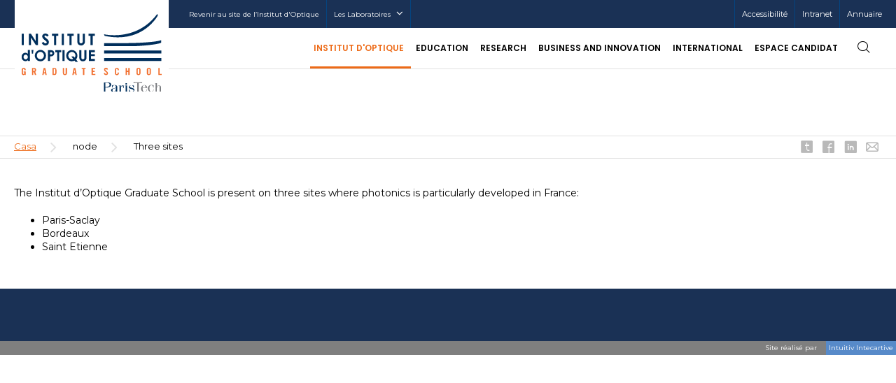

--- FILE ---
content_type: text/html; charset=UTF-8
request_url: https://www.institutoptique.fr/es/node/119
body_size: 8294
content:
<!DOCTYPE html>
<html lang="es" dir="ltr" prefix="content: http://purl.org/rss/1.0/modules/content/  dc: http://purl.org/dc/terms/  foaf: http://xmlns.com/foaf/0.1/  og: http://ogp.me/ns#  rdfs: http://www.w3.org/2000/01/rdf-schema#  schema: http://schema.org/  sioc: http://rdfs.org/sioc/ns#  sioct: http://rdfs.org/sioc/types#  skos: http://www.w3.org/2004/02/skos/core#  xsd: http://www.w3.org/2001/XMLSchema# ">
<head>
  <meta charset="utf-8" />
<script async src="https://www.googletagmanager.com/gtag/js?id=UA-61840618-1"></script>
<script>window.dataLayer = window.dataLayer || [];function gtag(){dataLayer.push(arguments)};gtag("js", new Date());gtag("set", "developer_id.dMDhkMT", true);gtag("config", "UA-61840618-1", {"groups":"default","linker":{"domains":["www.institutoptique.fr, www.lp2n.institutoptique.fr, www.lcf.institutoptique.fr, laboratoirehubertcurien.prod.institutoptique.fr"]},"anonymize_ip":true,"page_placeholder":"PLACEHOLDER_page_path","allow_ad_personalization_signals":false});</script>
<link rel="canonical" href="https://www.institutoptique.fr/en/institut-doptique/three-sites" />
<meta name="Generator" content="Drupal 11 (https://www.drupal.org)" />
<meta name="MobileOptimized" content="width" />
<meta name="HandheldFriendly" content="true" />
<meta name="viewport" content="width=device-width, initial-scale=1.0" />
<link rel="icon" href="/themes/custom/boots/favicon.ico" type="image/vnd.microsoft.icon" />
<link rel="alternate" hreflang="en" href="https://www.institutoptique.fr/en/institut-doptique/three-sites" />
<link rel="alternate" hreflang="fr" href="https://www.institutoptique.fr/letablissement/campus-national" />
<script>window.a2a_config=window.a2a_config||{};a2a_config.callbacks=[];a2a_config.overlays=[];a2a_config.templates={};</script>

    <title>Three sites | Institut d&#039;optique</title>
    <link href="https://fonts.googleapis.com/css?family=Montserrat:300,400,400i,700,700i|Raleway:400,700|Poppins:500,600" rel="stylesheet">
    <link rel="stylesheet" media="all" href="//cdn.jsdelivr.net/npm/@fortawesome/fontawesome-free@6.x/css/all.min.css" />
<link rel="stylesheet" media="all" href="/sites/default/files/css/css_IrWk_cdLQQwA8Rj3Xjxq1ipVVgP2xcmvORX35WTBV7s.css?delta=1&amp;language=es&amp;theme=boots&amp;include=eJx1jkEKwzAMBD9koicJ2VYaUcsKkYLx79uU0kvobZndhaFaw6hPoG9Y1sN6pGwWDpmcUzk9TDEbjOky5iM501E2pF2QzrBiujcOhj88uRWhhspVCJv0p8MdLbGx_rYu1xfWtwsNdrua6cH6cXoBz6lIQg" />
<link rel="stylesheet" media="all" href="/sites/default/files/css/css_zDYrR3cMn4rDEkQ0KBDiChD-8riqRog5Rb1IFMDFWpw.css?delta=2&amp;language=es&amp;theme=boots&amp;include=eJx1jkEKwzAMBD9koicJ2VYaUcsKkYLx79uU0kvobZndhaFaw6hPoG9Y1sN6pGwWDpmcUzk9TDEbjOky5iM501E2pF2QzrBiujcOhj88uRWhhspVCJv0p8MdLbGx_rYu1xfWtwsNdrua6cH6cXoBz6lIQg" />
<link rel="stylesheet" media="all" href="https://cdnjs.cloudflare.com/ajax/libs/OwlCarousel2/2.2.1/assets/owl.carousel.min.css" />
<link rel="stylesheet" media="all" href="https://cdnjs.cloudflare.com/ajax/libs/OwlCarousel2/2.2.1/assets/owl.theme.default.css" />
<link rel="stylesheet" media="all" href="/sites/default/files/css/css_77wzt6118hWREtWpRXOW5eHK4K4btW7DGVl1dfNxLg4.css?delta=5&amp;language=es&amp;theme=boots&amp;include=eJx1jkEKwzAMBD9koicJ2VYaUcsKkYLx79uU0kvobZndhaFaw6hPoG9Y1sN6pGwWDpmcUzk9TDEbjOky5iM501E2pF2QzrBiujcOhj88uRWhhspVCJv0p8MdLbGx_rYu1xfWtwsNdrua6cH6cXoBz6lIQg" />
<link rel="stylesheet" media="all" href="https://cdn.rawgit.com/jpswalsh/academicons/master/css/academicons.min.css" />
<link rel="stylesheet" media="all" href="/themes/custom/boots/assets/css/boots.style.min.css?t97rcw" />
<link rel="stylesheet" media="all" href="/sites/default/files/css/css_f94iY10DgrU07SZd-xQKhKIaeosSAFNxFXedPirGLOM.css?delta=8&amp;language=es&amp;theme=boots&amp;include=eJx1jkEKwzAMBD9koicJ2VYaUcsKkYLx79uU0kvobZndhaFaw6hPoG9Y1sN6pGwWDpmcUzk9TDEbjOky5iM501E2pF2QzrBiujcOhj88uRWhhspVCJv0p8MdLbGx_rYu1xfWtwsNdrua6cH6cXoBz6lIQg" />

      <script src="/core/assets/vendor/jquery/jquery.min.js?v=4.0.0-rc.1"></script>
<script src="/modules/contrib/jquery_deprecated_functions/js/jquery.deprecated.functions.js?v=1.x"></script>

        </head>
<body class="main node-119 node-type--article path--node page--article">
<a href="#main-content" class="visually-hidden focusable access">
  Pasar al contenido principal
</a>
<a href="#mainMenu" class="visually-hidden focusable access">
  Aller au menu
</a>
<a href="#searchForm" class="visually-hidden focusable access">
  Aller à la recherche
</a>

  <div class="dialog-off-canvas-main-canvas" data-off-canvas-main-canvas>
    
<div class="header-wrapper">
  <div class="topbar-menu hidden-xs">
    <nav class="container">
                        <ul class="menu pull-left list-unstyled labo-menu">
            <li><a href="https://www.institutoptique.fr">Revenir au site de l’Institut d&#039;Optique</a></li>
                          <li class="expanded dropdown">
    <a href="#" class="dropdown-toggle" data-toggle="dropdown">
      Les Laboratoires<i class="fa fa-angle-down"></i>
    </a>
    <ul class="dropdown-menu">
                                      <li role="menuitem">
            <a href="http://www.lcf.institutoptique.fr">Laboratoire Charles Fabry</a>
          </li>
                                <li role="menuitem">
            <a href="https://laboratoirehubertcurien.univ-st-etienne.fr/en/index.html">Laboratoire Hubert Curien</a>
          </li>
                                <li role="menuitem">
            <a href="http://www.lp2n.institutoptique.fr">Laboratoire Photonique, Numérique, et Nanosciences</a>
          </li>
                  </ul>
  </li>
</ul>
              
      <ul class="menu pull-right list-unstyled list-inline" role="menu">
                

    
                  <li class="lvl-0">
        <a href="/es" target="_self" data-drupal-link-system-path="&lt;front&gt;">Accessibilité</a>
      </li>
        


        <li class="expanded dropdown" role="menuitem" aria-haspopup="true" aria-expanded="false">
          <a href="https://intranet.institutoptique.fr">Intranet</a>
        </li>
        <li class="expanded dropdown lang" role="menuitem" aria-haspopup="true" aria-expanded="false">
          <a href="/annuaire">Annuaire</a>
            


  <ul  class="language-switcher-language-url  dropdown-menu nav" data-component-id="radix:nav">
                  <li hreflang="en" data-drupal-link-system-path="node/119" class="nav-item"><span><a href="https://www.institutoptique.fr/en/institut-doptique/three-sites" class="language-link menuitem" hreflang="en" data-drupal-link-system-path="node/119">en</a></span></li>
              <li hreflang="fr" data-drupal-link-system-path="node/119" class="nav-item"><span><a href="https://www.institutoptique.fr/letablissement/campus-national" class="language-link menuitem" hreflang="fr" data-drupal-link-system-path="node/119">fr</a></span></li>
            </ul>

        </li>
      </ul>
    </nav>
  </div>
  <div class="navbar" id="mainHeader">
    <div class="container">
      <!-- Brand and toggle get grouped for better mobile display -->
      <div class="navbar-header homepage">
                  <a class="navbar-brand logo-lp2n" href="https://www.institutoptique.fr/es">
                                  <img src="/themes/custom/boots/assets/images/iogs-main-logo.svg" alt="Logo">
                  </a>

        <div class="expanded dropdown lang visible-xs" role="menuitem" aria-haspopup="true" aria-expanded="false">
          


  <ul  class="language-switcher-language-url  dropdown-menu nav" data-component-id="radix:nav">
                  <li hreflang="en" data-drupal-link-system-path="node/119" class="nav-item"><span><a href="https://www.institutoptique.fr/en/institut-doptique/three-sites" class="language-link menuitem" hreflang="en" data-drupal-link-system-path="node/119">en</a></span></li>
              <li hreflang="fr" data-drupal-link-system-path="node/119" class="nav-item"><span><a href="https://www.institutoptique.fr/letablissement/campus-national" class="language-link menuitem" hreflang="fr" data-drupal-link-system-path="node/119">fr</a></span></li>
            </ul>

        </div>

                <div class="nav-search-wrapper visible-xs mobile-visible">
          <button class="btn nav-search-trigger" id="searchForm">
            <i class="icon-search-icn"></i>
          </button>
          <div class="form-wrapper">
              

<form  class="nav-search-form form form--views-exposed-form-search-default" data-drupal-selector="views-exposed-form-search-default" action="/es/search" method="get" id="views-exposed-form-search-default" accept-charset="UTF-8" data-component-id="radix:form">
  
        <input data-drupal-selector="edit-search-api-fulltext" data-search-api-autocomplete-search="search" class="search-input form-autocomplete form-text form-type-search-api-autocomplete form-control search-box__input" data-autocomplete-path="/es/search_api_autocomplete/search?display=default&amp;&amp;filter=search_api_fulltext" placeholder="Recherche" type="text" id="edit-search-api-fulltext" name="search_api_fulltext" value="" size="30" maxlength="128" />




    
</form>

          </div>
        </div>

        <button type="button" class="navbar-toggle collapsed" id="navToggle" data-toggle="collapse" data-target="#mainMenu" aria-expanded="false">
          <span class="sr-only">Toggle navigation</span>
          <span class="icon-bar"></span>
          <span class="icon-bar"></span>
          <span class="icon-bar"></span>
        </button>

      </div>

      <nav class="main-menu collapse navbar-collapse" id="mainMenu">
        

    
            <ul class="nav navbar-nav list-unstyled menu-items lvl1">
                    <li class="active expanded dropdown lvl-0 has-dropdown">
                  <a href="https://www.institutoptique.fr/es/node/89" class="dropdown-toggle" data-toggle="dropdown" data-hover="dropdown" role="button" aria-haspopup="true" aria-expanded="false">
            Institut d&#039;Optique
          </a>
                              
            <ul class="dropdown-menu sub-menu">
                    <li class="expanded dropdown lvl-1 has-dropdown">
                  <a href="https://www.institutoptique.fr/es/node/90" target="_self" data-drupal-link-system-path="node/90">Mission, Institution</a>
                              
            <ul class="dropdown-menu sub-menu inner-menu">
                    <li class="lvl-2">
                  <a href="https://www.institutoptique.fr/es/node/92" data-drupal-link-system-path="node/92">Governance</a>
                      </li>
                <li class="lvl-2">
                  <a href="https://www.institutoptique.fr/es/node/94" data-drupal-link-system-path="node/94">Organizational Charts</a>
                      </li>
                <li class="lvl-2">
                  <a href="https://www.institutoptique.fr/es/node/96" data-drupal-link-system-path="node/96">Facts and Figures</a>
                      </li>
        </ul>
    
              </li>
                <li class="lvl-1">
                  <a href="https://www.institutoptique.fr/es/node/1504" title="Soutenir l’Institut d’Optique" data-drupal-link-system-path="node/1504">Soutenir l’Institut d’Optique</a>
                      </li>
                <li class="lvl-1">
                  <a href="https://www.institutoptique.fr/es/node/104" target="_self" data-drupal-link-system-path="node/104">History</a>
                      </li>
                <li class="lvl-1">
                  <a href="https://www.institutoptique.fr/es/node/106" target="_self" data-drupal-link-system-path="node/106">Light Science and Technology</a>
                      </li>
                <li class="active expanded dropdown lvl-1 has-dropdown">
                  <a href="https://www.institutoptique.fr/es/node/119" target="_self" data-drupal-link-system-path="node/119" class="is-active" aria-current="page">Campuses</a>
                              
            <ul class="dropdown-menu sub-menu inner-menu">
                    <li class="lvl-2">
                  <a href="https://www.institutoptique.fr/es/node/127" data-drupal-link-system-path="node/127">Bordeaux</a>
                      </li>
                <li class="lvl-2">
                  <a href="https://www.institutoptique.fr/es/node/124" data-drupal-link-system-path="node/124">Paris-Saclay</a>
                      </li>
                <li class="lvl-2">
                  <a href="https://www.institutoptique.fr/es/node/181" data-drupal-link-system-path="node/181">Saint-Etienne</a>
                      </li>
        </ul>
    
              </li>
                <li class="expanded dropdown lvl-1 has-dropdown">
                  <a href="https://www.institutoptique.fr/es/node/100" data-drupal-link-system-path="node/100">Library</a>
                              
            <ul class="dropdown-menu sub-menu inner-menu">
                    <li class="lvl-2">
                  <a href="https://www.institutoptique.fr/es/node/585" data-drupal-link-system-path="node/585">Theses legal deposit</a>
                      </li>
                <li class="lvl-2">
                  <a href="https://www.institutoptique.fr/es/node/584" data-drupal-link-system-path="node/584">Laboratories publications</a>
                      </li>
        </ul>
    
              </li>
                <li class="lvl-1">
                  <a href="/es/ofertas-de-empleo" target="_self" data-drupal-link-system-path="offres-emploi">Job Offers</a>
                      </li>
                <li class="lvl-1">
                  <a href="https://www.institutoptique.fr/brochures">Brochures</a>
                      </li>
                <li class="lvl-1">
                  <a href="https://www.institutoptique.fr/es/node/1385" data-drupal-link-system-path="node/1385">Access</a>
                      </li>
        </ul>
    
              </li>
                <li class="expanded dropdown lvl-0 has-dropdown">
                  <a href="https://www.institutoptique.fr/es/node/134" class="dropdown-toggle" data-toggle="dropdown" data-hover="dropdown" role="button" aria-haspopup="true" aria-expanded="false">
            Education
          </a>
                              
            <ul class="dropdown-menu sub-menu">
                    <li class="expanded dropdown lvl-1 has-dropdown">
                  <a href="https://www.institutoptique.fr/es/node/143" target="_self" rel="7 raisons d&#039;intégrer SupOptique" data-drupal-link-system-path="node/143">Engineering program</a>
                              
            <ul class="dropdown-menu sub-menu inner-menu">
                    <li class="expanded dropdown lvl-2 has-dropdown">
                  <a href="https://www.institutoptique.fr/es/node/1369" data-drupal-link-system-path="node/1369">Join SupOptique</a>
                              
            <ul class="dropdown-menu sub-menu inner-menu">
                    <li class="lvl-3">
                  <a href="https://www.institutoptique.fr/es/node/1368" data-drupal-link-system-path="node/1368">Recruitment After A Classe Préparatoire</a>
                      </li>
                <li class="lvl-3">
                  <a href="https://www.institutoptique.fr/es/node/1354" data-drupal-link-system-path="node/1354">Recruitment After University</a>
                      </li>
                <li class="lvl-3">
                  <a href="https://www.institutoptique.fr/es/node/1370" data-drupal-link-system-path="node/1370">Enrollment</a>
                      </li>
        </ul>
    
              </li>
                <li class="expanded dropdown lvl-2 has-dropdown">
                  <a href="https://www.institutoptique.fr/es/node/147" data-drupal-link-system-path="node/147">Program</a>
                              
            <ul class="dropdown-menu sub-menu inner-menu">
                    <li class="lvl-3">
                  <a href="https://www.institutoptique.fr/es/node/151" data-drupal-link-system-path="node/151">Labwork</a>
                      </li>
                <li class="lvl-3">
                  <a href="https://www.institutoptique.fr/es/node/156" data-drupal-link-system-path="node/156">Languages and cultures</a>
                      </li>
                <li class="lvl-3">
                  <a href="https://www.institutoptique.fr/es/node/1100" data-drupal-link-system-path="node/1100">International</a>
                      </li>
                <li class="lvl-3">
                  <a href="https://www.institutoptique.fr/es/node/1371" data-drupal-link-system-path="node/1371">Internships</a>
                      </li>
        </ul>
    
              </li>
                <li class="lvl-2">
                  <a href="https://www.institutoptique.fr/es/node/149" data-drupal-link-system-path="node/149">3 Tracks</a>
                      </li>
                <li class="lvl-2">
                  <a href="https://www.institutoptique.fr/es/node/169" data-drupal-link-system-path="node/169">Double degrees</a>
                      </li>
                <li class="lvl-2">
                  <a href="https://www.institutoptique.fr/es/node/1099" data-drupal-link-system-path="node/1099">Graduate Job Prospects</a>
                      </li>
                <li class="expanded dropdown lvl-2 has-dropdown">
                  <a href="https://www.institutoptique.fr/es/node/1372" data-drupal-link-system-path="node/1372">Life On Campus</a>
                              
            <ul class="dropdown-menu sub-menu inner-menu">
                    <li class="lvl-3">
                  <a href="https://www.institutoptique.fr/es/node/696" target="_self" data-drupal-link-system-path="node/696">Campus Specific Information</a>
                      </li>
                <li class="lvl-3">
                  <a href="https://www.institutoptique.fr/es/node/1104" data-drupal-link-system-path="node/1104">Gender Equality At IOGS</a>
                      </li>
                <li class="lvl-3">
                  <a href="https://www.institutoptique.fr/es/node/1177" data-drupal-link-system-path="node/1177">Diversity-Disability</a>
                      </li>
                <li class="lvl-3">
                  <a href="https://www.institutoptique.fr/es/node/1158" data-drupal-link-system-path="node/1158">Student Aid</a>
                      </li>
                <li class="lvl-3">
                  <a href="https://www.institutoptique.fr/es/node/1187" data-drupal-link-system-path="node/1187">Student-Teacher Collaborative Initiatives</a>
                      </li>
        </ul>
    
              </li>
                <li class="expanded dropdown lvl-2 has-dropdown">
                  <a href="https://www.institutoptique.fr/es/node/165" data-drupal-link-system-path="node/165">Student Life</a>
                              
            <ul class="dropdown-menu sub-menu inner-menu">
                    <li class="lvl-3">
                  <a href="https://www.institutoptique.fr/es/node/1208" data-drupal-link-system-path="node/1208">Le Paraxial - Student Newspaper</a>
                      </li>
        </ul>
    
              </li>
                <li class="lvl-2">
                  <a href="https://www.institutoptique.fr/es/node/1516" data-drupal-link-system-path="node/1516">A Quality Approach</a>
                      </li>
                <li class="lvl-2">
                  <a href="https://www.institutoptique.fr/validation-des-acquis-de-lexperience-vae">Validation des Acquis de l&#039;Expérience (VAE)</a>
                      </li>
                <li class="lvl-2">
                  <a href="https://www.institutoptique.fr/es/node/1373" data-drupal-link-system-path="node/1373">FAQ</a>
                      </li>
        </ul>
    
              </li>
                <li class="lvl-1">
                  <a href="https://www.institutoptique.fr/es/node/191" data-drupal-link-system-path="node/191">Masters</a>
                      </li>
                <li class="expanded dropdown lvl-1 has-dropdown">
                  <a href="https://www.institutoptique.fr/es/node/141" data-drupal-link-system-path="node/141">Doctorate</a>
                              
            <ul class="dropdown-menu sub-menu inner-menu">
                    <li class="lvl-2">
                  <a href="https://www.institutoptique.fr/es/node/193" data-drupal-link-system-path="node/193">Doctoral Schools</a>
                      </li>
                <li class="lvl-2">
                  <a href="https://www.institutoptique.fr/es/node/1389" data-drupal-link-system-path="node/1389">Enrolment And Re-enrolment To PhD Programs At The Laboratoire Charles Fabry</a>
                      </li>
        </ul>
    
              </li>
                <li class="lvl-1">
                  <a href="https://fc.institutoptique.fr/" target="_blank">Continuing education</a>
                      </li>
                <li class="lvl-1">
                  <a href="https://www.institutoptique.fr/es/node/171" data-drupal-link-system-path="node/171">Career Prospects</a>
                      </li>
        </ul>
    
              </li>
                <li class="expanded dropdown lvl-0 has-dropdown">
                  <a href="https://www.institutoptique.fr/es/node/197" class="dropdown-toggle" data-toggle="dropdown" data-hover="dropdown" role="button" aria-haspopup="true" aria-expanded="false">
            Research
          </a>
                              
            <ul class="dropdown-menu sub-menu">
                    <li class="lvl-1">
                  <a href="https://www.lcf.institutoptique.fr/" target="_blank" title="Laboratoire Charles Fabry">Laboratoire Charles Fabry (LCF)</a>
                      </li>
                <li class="lvl-1">
                  <a href="https://www.lp2n.institutoptique.fr/" target="_blank" title="Laboratoire Photonique, Numérique et Nanosciences (LP2N)">Laboratoire Photonique, Numérique et Nanosciences (LP2N)</a>
                      </li>
                <li class="lvl-1">
                  <a href="https://laboratoirehubertcurien.univ-st-etienne.fr/en/index.html" target="_blank" title="Laboratoire Hubert Curien">Laboratoire Hubert Curien</a>
                      </li>
                <li class="lvl-1">
                  <a href="https://hal-iogs.archives-ouvertes.fr/" target="_blank" title="Publications de la recherche à l&#039;Institut d&#039;Optique">Publications de la recherche à l&#039;Institut d&#039;Optique</a>
                      </li>
                <li class="lvl-1">
                  <a href="https://www.institutoptique.fr/es/node/672" data-drupal-link-system-path="node/672">Defense of theses at the IOGS</a>
                      </li>
        </ul>
    
              </li>
                <li class="expanded dropdown lvl-0 has-dropdown">
                  <a href="https://www.institutoptique.fr/es/node/198" class="dropdown-toggle" data-toggle="dropdown" data-hover="dropdown" role="button" aria-haspopup="true" aria-expanded="false">
            Business and Innovation
          </a>
                              
            <ul class="dropdown-menu sub-menu">
                    <li class="lvl-1">
                  <a href="https://www.institutoptique.fr/es/node/987" data-drupal-link-system-path="node/987">Les campus d&#039;innovation 503</a>
                      </li>
                <li class="expanded dropdown lvl-1 has-dropdown">
                  <a href="https://www.institutoptique.fr/es/node/1346" data-drupal-link-system-path="node/1346">Apprenticeship At SupOptique</a>
                              
            <ul class="dropdown-menu sub-menu inner-menu">
                    <li class="expanded dropdown lvl-2 has-dropdown">
                  <a href="https://www.institutoptique.fr/es/node/1374" data-drupal-link-system-path="node/1374">Accompanying An Apprentice</a>
                              
            <ul class="dropdown-menu sub-menu inner-menu">
                    <li class="lvl-3">
                  <a href="https://www.institutoptique.fr/es/node/1466" data-drupal-link-system-path="node/1466">Recruitment Forum</a>
                      </li>
        </ul>
    
              </li>
                <li class="expanded dropdown lvl-2 has-dropdown">
                  <a href="https://www.institutoptique.fr/es/node/1375" data-drupal-link-system-path="node/1375">Why and how to become an apprentice at SupOptique</a>
                              
            <ul class="dropdown-menu sub-menu inner-menu">
                    <li class="lvl-3">
                  <a href="https://www.institutoptique.fr/es/node/1376" data-drupal-link-system-path="node/1376">Hear from our SupOptique Apprentices</a>
                      </li>
                <li class="lvl-3">
                  <a href="https://www.institutoptique.fr/es/node/1521" data-drupal-link-system-path="node/1521">How To Become An Apprentice</a>
                      </li>
        </ul>
    
              </li>
                <li class="lvl-2">
                  <a href="https://www.institutoptique.fr/es/node/1377" data-drupal-link-system-path="node/1377">What is the reality of an apprenticeship at SupOptique</a>
                      </li>
                <li class="lvl-2">
                  <a href="https://www.institutoptique.fr/es/node/1378" data-drupal-link-system-path="node/1378">FAQ Apprenticeships</a>
                      </li>
                <li class="lvl-2">
                  <a href="https://www.institutoptique.fr/es/node/1387" data-drupal-link-system-path="node/1387">Financial Aid For Apprentices</a>
                      </li>
                <li class="lvl-2">
                  <a href="https://www.institutoptique.fr/es/node/1529" data-drupal-link-system-path="node/1529">Mobilité internationale des apprenti·es</a>
                      </li>
                <li class="lvl-2">
                  <a href="https://www.institutoptique.fr/es/node/1367" title="test" data-drupal-link-system-path="node/1367">Indicators And Quality Of The Apprenticeship Track</a>
                      </li>
                <li class="lvl-2">
                  <a href="https://www.institutoptique.fr/es/node/1386" data-drupal-link-system-path="node/1386">Disability Support</a>
                      </li>
                <li class="lvl-2">
                  <a href="https://www.institutoptique.fr/es/node/1544" data-drupal-link-system-path="node/1544">Livret d&#039;apprentissage numérique</a>
                      </li>
        </ul>
    
              </li>
                <li class="expanded dropdown lvl-1 has-dropdown">
                  <a href="https://www.institutoptique.fr/es/node/1683" data-drupal-link-system-path="node/1683">Partenariat École</a>
                              
            <ul class="dropdown-menu sub-menu inner-menu">
                    <li class="lvl-2">
                  <a href="https://www.institutoptique.fr/es/node/1686" data-drupal-link-system-path="node/1686">Devenir membre du Partenariat École</a>
                      </li>
                <li class="lvl-2">
                  <a href="https://www.institutoptique.fr/es/node/1684" data-drupal-link-system-path="node/1684">Les membres du Partenariat École</a>
                      </li>
                <li class="lvl-2">
                  <a href="https://www.institutoptique.fr/es/node/1687" data-drupal-link-system-path="node/1687">Offres de stage, d’alternance et d’emploi</a>
                      </li>
        </ul>
    
              </li>
                <li class="lvl-1">
                  <a href="https://fc.institutoptique.fr/" target="_blank" title="Formation continue">Continuing education</a>
                      </li>
                <li class="lvl-1">
                  <a href="https://www.institutoptique.fr/es/node/1380" data-drupal-link-system-path="node/1380">Apprenticeship Tax</a>
                      </li>
                <li class="lvl-1">
                  <a href="https://www.institutoptique.fr/es/node/1414" data-drupal-link-system-path="node/1414">Submit An Internship Vacancy</a>
                      </li>
        </ul>
    
              </li>
                <li class="expanded dropdown lvl-0 has-dropdown">
                  <a href="https://www.institutoptique.fr/es/node/199" class="dropdown-toggle" data-toggle="dropdown" data-hover="dropdown" role="button" aria-haspopup="true" aria-expanded="false">
            International
          </a>
                              
            <ul class="dropdown-menu sub-menu">
                    <li class="lvl-1">
                  <a href="https://www.institutoptique.fr/es/node/1382" data-drupal-link-system-path="node/1382">International students</a>
                      </li>
                <li class="lvl-1">
                  <a href="https://www.institutoptique.fr/es/node/1383" data-drupal-link-system-path="node/1383">Admission and application</a>
                      </li>
                <li class="expanded dropdown lvl-1 has-dropdown">
                  <a href="https://www.institutoptique.fr/es/node/1381" data-drupal-link-system-path="node/1381">International agreements and partnerships</a>
                              
            <ul class="dropdown-menu sub-menu inner-menu">
                    <li class="lvl-2">
                  <a href="https://www.institutoptique.fr/es/node/427" data-drupal-link-system-path="node/427">Institut d&#039;Optique and Erasmus+ 2021-2027</a>
                      </li>
        </ul>
    
              </li>
                <li class="lvl-1">
                  <a href="https://www.institutoptique.fr/es/node/1384" data-drupal-link-system-path="node/1384">European and international research projects</a>
                      </li>
        </ul>
    
              </li>
                <li class="expanded dropdown lvl-0 has-dropdown">
                  <a href="https://www.institutoptique.fr/es/node/1220" class="dropdown-toggle" data-toggle="dropdown" data-hover="dropdown" role="button" aria-haspopup="true" aria-expanded="false">
            Espace candidat
          </a>
                              
            <ul class="dropdown-menu sub-menu">
                    <li class="lvl-1">
                  <a href="https://www.institutoptique.fr/es/node/1627" data-drupal-link-system-path="node/1627">Oraux : infos pratiques</a>
                      </li>
        </ul>
    
              </li>
        </ul>
    


                <div class="nav-search-wrapper hidden-xs">
          <button class="btn nav-search-trigger" id="searchForm">
            <i class="icon-search-icn"></i>
          </button>
          <div class="form-wrapper">
              

<form  class="nav-search-form form form--views-exposed-form-search-default" data-drupal-selector="views-exposed-form-search-default" action="/es/search" method="get" id="views-exposed-form-search-default" accept-charset="UTF-8" data-component-id="radix:form">
  
        <input data-drupal-selector="edit-search-api-fulltext" data-search-api-autocomplete-search="search" class="search-input form-autocomplete form-text form-type-search-api-autocomplete form-control search-box__input" data-autocomplete-path="/es/search_api_autocomplete/search?display=default&amp;&amp;filter=search_api_fulltext" placeholder="Recherche" type="text" id="edit-search-api-fulltext" name="search_api_fulltext" value="" size="30" maxlength="128" />




    
</form>

          </div>
        </div>


      </nav>

    </div><!-- /.container-fluid -->
  </div>
</div>
<main role="main" id="main-content" class="main-content">

  <div class="page-title">
    <div class="container">
      <div class="row">
        <div class="col-md-12">
                


<div  data-component-id="radix:block" class="block block-core block-page-title-block block--boots-page-title">

  
          

            <div class="block__content">
        
  <h1 class="title">
<span property="schema:name">Three sites</span>
</h1>


      </div>
      
</div>

  
                                                                                                              </div>
      </div>
    </div>
  </div>

  <div class="breadcrumb-wrapper">
    <div class="container">
      <div class="row">
        <div class="col-md-8">
                      <div class="navbar-left">
                    


<div  data-component-id="radix:block" class="block block-system block-system-breadcrumb-block block--boots-breadcrumbs">

  
          

            <div class="block__content">
          <nav role="navigation" aria-labelledby="system-breadcrumb">
    <h2 id="system-breadcrumb" class="visually-hidden">Sobrescribir enlaces de ayuda a la navegación</h2>
    <ol class="breadcrumb main-breadcrumb" data-cap="Vous êtes ici :">
                      <li class="">
                      <a href="https://www.institutoptique.fr/es">Casa</a>
                  </li>
                      <li class="">
                      node
                  </li>
                      <li class="active">
                      Three sites
                  </li>
          </ol>
  </nav>

      </div>
      
</div>

  
            </div>
                  </div>
        <div class="col-md-4 share-wrapper">
                <div class="links inline social-buttons-links block block--sharebar">
  
    
  <div class="block__content">
          
<ul class="socialbar list-unstyled list-inline social-share-list">
            <li class="">
            <a class=""  data-popup-width="600" data-popup-height="300" data-toggle="tooltip" data-placement="top" title="Twitter" href="https://twitter.com/intent/tweet/?url=https%3A//www.institutoptique.fr/es/node/119&amp;text=Three%20sites">
                <i class="icon-twitter-icn"></i>
            </a>
        </li>
            <li class="">
            <a class=""  data-popup-width="600" data-popup-height="300" data-toggle="tooltip" data-placement="top" title="Facebook" href="https://www.facebook.com/sharer/sharer.php?u=https%3A//www.institutoptique.fr/es/node/119">
                <i class="icon-facebook-icn"></i>
            </a>
        </li>
            <li class="">
            <a class=""  data-popup-width="600" data-popup-height="300" data-toggle="tooltip" data-placement="top" title="Linked in" href="https://www.linkedin.com/shareArticle?mini=true&amp;url=https%3A//www.institutoptique.fr/es/node/119&amp;title=Three%20sites">
                <i class="icon-linkedin-icn"></i>
            </a>
        </li>
            <li class="">
            <a class=""  title="Correo" data-popup-open="false" href="mailto:?body=%0AThree%20sites%0Ahttps%3A//www.institutoptique.fr/es/node/119&amp;subject=Three%20sites">
                <i class="icon-mail-icn"></i>
            </a>
        </li>
    </ul>


      </div>
</div>

  
        </div>
      </div>
    </div>
  </div>

  <div class="container">
          <div data-drupal-messages-fallback class="hidden"></div>



<div  data-component-id="radix:block" class="block block-system block-system-main-block block--boots-content block--system-main">

  
          

            <div class="block__content">
        

<div class="modal fade" id="share-forward-modal" tabindex="-1">
  <div class="modal-dialog modal-lg" role="document">
    <div class="modal-content">
      <div class="modal-header">
        <button type="button" class="close" data-dismiss="modal" aria-label="Close"><span aria-hidden="true">&times;</span></button>
        <h4 class="modal-title" id="myModalLabel">Envoyer cette page à un ami</h4>
      </div>
      <div class="modal-body">
        
      </div>
    </div>
  </div>
</div>

<div  class="node node--type-article node--view-mode-full row main-wrapper" typeof="schema:Article">
  <div class="col-md-12 col-sm-12 col-xs-12 content">
    <div class="main-content-wrapper">

                        <div class="lead field-rte content-block">
            <div class="tex2jax_process"><p>The Institut d’Optique Graduate School is present on three sites where photonics is particularly developed in France:</p>

<ul>
	<li>Paris-Saclay</li>
	<li>Bordeaux</li>
	<li>Saint Etienne</li>
</ul>

<p><span style="font-size:medium; text-align:start; -webkit-text-stroke-width:0px"><span style="caret-color:#000000"><span style="color:#000000"><span style="font-family:-webkit-standard"><span style="font-style:normal"><span style="font-variant-caps:normal"><span style="font-weight:normal"><span style="letter-spacing:normal"><span style="orphans:auto"><span style="text-transform:none"><span style="white-space:normal"><span style="widows:auto"><span style="word-spacing:0px"><span style="-webkit-text-size-adjust:auto"><span style="text-decoration:none"><span style="display:inline !important"></span></span></span></span></span></span></span></span></span></span></span></span></span></span></span></span></p>
</div>
          </div>
                      
      
      
    </div>
  </div>
  </div>

      </div>
      
</div>

  
  </div>
</main>

  <footer role="footer" class="footer footer-page">
          
  
  </footer>
        


<div  data-component-id="radix:block" class="block block-custom-common block-custom-powered-by-block block--poweredbyintuitiv">

  
          

            <div class="block__content">
        <span class="powered-by"><span>Site réalisé par</span> <a target="_blank" href="http://www.intuitiv-interactive.fr">Intuitiv Intecartive</a></span>
      </div>
      
</div>

  

  </div>


<script type="application/json" data-drupal-selector="drupal-settings-json">{"path":{"baseUrl":"\/","pathPrefix":"es\/","currentPath":"node\/119","currentPathIsAdmin":false,"isFront":false,"currentLanguage":"es","themeUrl":"themes\/custom\/boots"},"pluralDelimiter":"\u0003","suppressDeprecationErrors":true,"ajaxPageState":{"libraries":"[base64]","theme":"boots","theme_token":null},"ajaxTrustedUrl":{"\/es\/search":true},"cookieDomain":".www.institutoptique.fr","google_analytics":{"account":"UA-61840618-1","trackOutbound":true,"trackMailto":true,"trackTel":true,"trackDownload":true,"trackDownloadExtensions":"7z|aac|arc|arj|asf|asx|avi|bin|csv|doc(x|m)?|dot(x|m)?|exe|flv|gif|gz|gzip|hqx|jar|jpe?g|js|mp(2|3|4|e?g)|mov(ie)?|msi|msp|pdf|phps|png|ppt(x|m)?|pot(x|m)?|pps(x|m)?|ppam|sld(x|m)?|thmx|qtm?|ra(m|r)?|sea|sit|tar|tgz|torrent|txt|wav|wma|wmv|wpd|xls(x|m|b)?|xlt(x|m)|xlam|xml|z|zip","trackDomainMode":2,"trackCrossDomains":["www.institutoptique.fr, www.lp2n.institutoptique.fr, www.lcf.institutoptique.fr, laboratoirehubertcurien.prod.institutoptique.fr"]},"mathjax":{"config_type":0,"config":{"tex2jax":{"inlineMath":[["$","$"],["\\(","\\)"]],"processEscapes":"true"},"showProcessingMessages":"false","messageStyle":"none"}},"search_api_autocomplete":{"search":{"auto_submit":true,"min_length":3}},"ckeditor5Premium":{"isMediaInstalled":true},"user":{"uid":0,"permissionsHash":"32fc7708f80779bf8c854562e6154ea7f661cf6eeeb864f4ffcc5d4b8fdaa73d"}}</script>
<script src="/sites/default/files/js/js_PMZ_85gESs0lDESiVHLmBGGPEv6QkkUJpf9FVM18DbY.js?scope=footer&amp;delta=0&amp;language=es&amp;theme=boots&amp;include=eJx1jUEKwzAMBD_kVk8ya1lJHBzLtWRoft8Uegr0NjssDHJ2RTsJP3guQ5uHpOpGCSZhVV2rRDTU0wsb3UXYX1PGGbP0IQyXHJfZ2Iu261w1oT6MR-lu4YBvO95k4rMHEwzeInqJmK6sR6_iQn98MOWCGq18N6XpfiU-omJN2g"></script>
<script src="https://static.addtoany.com/menu/page.js" defer></script>
<script src="/sites/default/files/js/js_BQxekzWWFLdeDxcYxBwhghJzvNq-zvo2pb8gV3uvYSo.js?scope=footer&amp;delta=2&amp;language=es&amp;theme=boots&amp;include=eJx1jUEKwzAMBD_kVk8ya1lJHBzLtWRoft8Uegr0NjssDHJ2RTsJP3guQ5uHpOpGCSZhVV2rRDTU0wsb3UXYX1PGGbP0IQyXHJfZ2Iu261w1oT6MR-lu4YBvO95k4rMHEwzeInqJmK6sR6_iQn98MOWCGq18N6XpfiU-omJN2g"></script>
<script src="https://cdnjs.cloudflare.com/ajax/libs/OwlCarousel2/2.2.1/owl.carousel.min.js"></script>
<script src="/sites/default/files/js/js_4Q38nDEQy8FNQE6fFXqMy2kJoLgcLyGZvghv_SCIGmc.js?scope=footer&amp;delta=4&amp;language=es&amp;theme=boots&amp;include=eJx1jUEKwzAMBD_kVk8ya1lJHBzLtWRoft8Uegr0NjssDHJ2RTsJP3guQ5uHpOpGCSZhVV2rRDTU0wsb3UXYX1PGGbP0IQyXHJfZ2Iu261w1oT6MR-lu4YBvO95k4rMHEwzeInqJmK6sR6_iQn98MOWCGq18N6XpfiU-omJN2g"></script>
<script src="/themes/custom/boots/assets/js/boots.script.js?v=11.2.9"></script>
<script src="/sites/default/files/js/js_ZTFf_U7wzCWLW4n719T_Kz0Vmf6yqioQUt72YQDEsIk.js?scope=footer&amp;delta=6&amp;language=es&amp;theme=boots&amp;include=eJx1jUEKwzAMBD_kVk8ya1lJHBzLtWRoft8Uegr0NjssDHJ2RTsJP3guQ5uHpOpGCSZhVV2rRDTU0wsb3UXYX1PGGbP0IQyXHJfZ2Iu261w1oT6MR-lu4YBvO95k4rMHEwzeInqJmK6sR6_iQn98MOWCGq18N6XpfiU-omJN2g"></script>
<script src="https://cdnjs.cloudflare.com/ajax/libs/mathjax/2.7.0/MathJax.js?config=TeX-AMS-MML_HTMLorMML"></script>
<script src="/sites/default/files/js/js_7wSjc1NNnNUimJMA0V5RysNJnLCL11Kt-VSlqgHwJBg.js?scope=footer&amp;delta=8&amp;language=es&amp;theme=boots&amp;include=eJx1jUEKwzAMBD_kVk8ya1lJHBzLtWRoft8Uegr0NjssDHJ2RTsJP3guQ5uHpOpGCSZhVV2rRDTU0wsb3UXYX1PGGbP0IQyXHJfZ2Iu261w1oT6MR-lu4YBvO95k4rMHEwzeInqJmK6sR6_iQn98MOWCGq18N6XpfiU-omJN2g"></script>

</body>
</html>


--- FILE ---
content_type: application/javascript
request_url: https://www.institutoptique.fr/sites/default/files/js/js_BQxekzWWFLdeDxcYxBwhghJzvNq-zvo2pb8gV3uvYSo.js?scope=footer&delta=2&language=es&theme=boots&include=eJx1jUEKwzAMBD_kVk8ya1lJHBzLtWRoft8Uegr0NjssDHJ2RTsJP3guQ5uHpOpGCSZhVV2rRDTU0wsb3UXYX1PGGbP0IQyXHJfZ2Iu261w1oT6MR-lu4YBvO95k4rMHEwzeInqJmK6sR6_iQn98MOWCGq18N6XpfiU-omJN2g
body_size: 4411
content:
/* @license GPL-2.0-or-later https://www.drupal.org/licensing/faq */
(function(Drupal){'use strict';Drupal.behaviors.addToAny={attach:function(context,settings){if(context!==document&&window.a2a)a2a.init_all();}};})(Drupal);;
(function($){$.fn.bootstrapDynamicTabs=function(){this.each(function(){var $horizontalContainer=$(this);function DynamicTabs(){if($horizontalContainer.parent('.dynamic-tabs-container').length===0){$horizontalContainer.addClass("dynamic-tabs").wrap("<div class='dynamic-tabs-container clearfix'></div>");$horizontalContainer.after("<div class='nav navbar-nav navbar-right dropdown tabs-dropdown'><a href='#' class='btn btn-default dropdown-toggle' data-toggle='dropdown'><i class='fa fa-angle-down'></i></a><ul class='dropdown-menu' role='menu'><div class='dropdown-header visible-xs'><p class='count'>Tabs</p><button type='button' class='close' data-dismiss='dropdown'><span aria-hidden='true'>&times;</span></button><div class='divider visible-xs'></div></div></ul></div>");}var $tabs=$horizontalContainer.children('li');$tabs.each(function(i){$(this).addClass("dynamic-tab").attr("tab-id",i);});var updateTabs=function(){var i,horizontalTab,tabId,verticalTab,tabWidth,isVisible;var availableWidth=$horizontalContainer.width();var numVisibleHorizontalTabs=1;var activeTab=$horizontalContainer.find('.active');var activeTabIndex=activeTab.index();activeTab.toggleClass('hidden',false);availableWidth=availableWidth-activeTab.outerWidth(true);var $tabs=$horizontalContainer.children('li');for(i=activeTabIndex-1;i>=0;i--){horizontalTab=$tabs.eq(i);if(availableWidth>0){horizontalTab.toggleClass('hidden',false);tabWidth=horizontalTab.outerWidth(true);isVisible=tabWidth<=availableWidth;if(isVisible){availableWidth=availableWidth-tabWidth;numVisibleHorizontalTabs++;}else availableWidth=-1;}else isVisible=false;horizontalTab.toggleClass('hidden',!isVisible);}for(i=activeTabIndex+1;i<$tabs.length;i++){horizontalTab=$tabs.eq(i);if(availableWidth>0){horizontalTab.toggleClass('hidden',false);tabWidth=horizontalTab.outerWidth(true);isVisible=tabWidth<=availableWidth;if(isVisible){availableWidth=availableWidth-tabWidth;numVisibleHorizontalTabs++;}else availableWidth=-1;}else isVisible=false;horizontalTab.toggleClass('hidden',!isVisible);}var numVisibleVerticalTabs=$tabs.length-numVisibleHorizontalTabs;var hasVerticalTabs=(numVisibleVerticalTabs>0);$horizontalContainer.siblings(".tabs-dropdown").toggleClass("hidden",!hasVerticalTabs);};var onDropDow=function(){var $verticalContainer=$horizontalContainer.siblings(".tabs-dropdown").find(".dropdown-menu");$verticalContainer.html("");$verticalContainer.css("z-index",1050);$horizontalContainer.children('li').each(function(index,element){if($(element).children('a').css("display")!=='none'){var htab=document.createElement("li");$(htab).append('<a href="'+$(element).children('a').attr('href')+'">'+$(element).children('a').html()+'</a>');$(htab).toggleClass('active',$(element).hasClass('active'));$(htab).attr("tab-id",index);$(htab).on("click",function(e){e.preventDefault();$horizontalContainer.find("[tab-id="+$(this).attr("tab-id")+"] a").tab("show");updateTabs();});$verticalContainer.append(htab);}});};$horizontalContainer.siblings(".tabs-dropdown").off('show.bs.dropdown').on('show.bs.dropdown',onDropDow);updateTabs();$(window).off("resize.dyntabs").on("resize.dyntabs",function(){updateTabs();});}return new DynamicTabs();});};}(jQuery));;
(function(document,window,index){"use strict";var responsiveNav=function(el,options){var computed=!!window.getComputedStyle;if(!computed)window.getComputedStyle=function(el){this.el=el;this.getPropertyValue=function(prop){var re=/(\-([a-z]){1})/g;if(prop==="float")prop="styleFloat";if(re.test(prop))prop=prop.replace(re,function(){return arguments[2].toUpperCase();});return el.currentStyle[prop]?el.currentStyle[prop]:null;};return this;};var addEvent=function(el,evt,fn,bubble){if("addEventListener" in el)try{el.addEventListener(evt,fn,bubble);}catch(e){if(typeof fn==="object"&&fn.handleEvent)el.addEventListener(evt,function(e){fn.handleEvent.call(fn,e);},bubble);else throw e;}else{if("attachEvent" in el)if(typeof fn==="object"&&fn.handleEvent)el.attachEvent("on"+evt,function(){fn.handleEvent.call(fn);});else el.attachEvent("on"+evt,fn);}},removeEvent=function(el,evt,fn,bubble){if("removeEventListener" in el)try{el.removeEventListener(evt,fn,bubble);}catch(e){if(typeof fn==="object"&&fn.handleEvent)el.removeEventListener(evt,function(e){fn.handleEvent.call(fn,e);},bubble);else throw e;}else{if("detachEvent" in el)if(typeof fn==="object"&&fn.handleEvent)el.detachEvent("on"+evt,function(){fn.handleEvent.call(fn);});else el.detachEvent("on"+evt,fn);}},getChildren=function(e){if(e.children.length<1)throw new Error("The Nav container has no containing elements");var children=[];for(var i=0;i<e.children.length;i++)if(e.children[i].nodeType===1)children.push(e.children[i]);return children;},setAttributes=function(el,attrs){for(var key in attrs)el.setAttribute(key,attrs[key]);},addClass=function(el,cls){if(el.className.indexOf(cls)!==0){el.className+=" "+cls;el.className=el.className.replace(/(^\s*)|(\s*$)/g,"");}},removeClass=function(el,cls){var reg=new RegExp("(\\s|^)"+cls+"(\\s|$)");el.className=el.className.replace(reg," ").replace(/(^\s*)|(\s*$)/g,"");},forEach=function(array,callback,scope){for(var i=0;i<array.length;i++)callback.call(scope,i,array[i]);},hasClass=function(el,cls){return el.className&&new RegExp("(\\s|^)"+cls+"(\\s|$)").test(el.className);},toggleFocus=function(){var self=this,menuItems=opts.menuItems;while(-1===self.className.indexOf(menuItems)){if('li'===self.tagName.toLowerCase())if(-1!==self.className.indexOf('focus'))self.className=self.className.replace(' focus','');else self.className+=' focus';self=self.parentElement;}};var nav,opts,navToggle,styleElement=document.createElement("style"),htmlEl=document.documentElement,hasAnimFinished,isMobile,navOpen,dropdownButton;var ResponsiveNav=function(el,options){var i;this.options={animate:true,transition:284,label:"Menu",insert:"before",customToggle:"",closeOnNavClick:false,openPos:"relative",navClass:"nav-collapse",navActiveClass:"js-nav-active",jsClass:"js",enableFocus:false,enableDropdown:false,menuItems:"menu-items",subMenu:"sub-menu",openDropdown:"Open sub menu",closeDropdown:"Close sub menu",init:function(){},open:function(){},close:function(){},resizeMobile:function(){},resizeDesktop:function(){}};for(i in options)this.options[i]=options[i];addClass(htmlEl,this.options.jsClass);this.wrapperEl=el.replace("#","");if(document.getElementById(this.wrapperEl))this.wrapper=document.getElementById(this.wrapperEl);else if(document.querySelector(this.wrapperEl))this.wrapper=document.querySelector(this.wrapperEl);else throw new Error("The nav element you are trying to select doesn't exist");this.wrapper.inner=getChildren(this.wrapper);opts=this.options;nav=this.wrapper;this._init(this);};ResponsiveNav.prototype={destroy:function(){this._removeStyles();removeClass(nav,"closed");removeClass(nav,"opened");removeClass(nav,opts.navClass);removeClass(nav,opts.navClass+"-"+this.index);removeClass(htmlEl,opts.navActiveClass);nav.removeAttribute("style");nav.removeAttribute("aria-hidden");removeEvent(window,"resize",this,false);removeEvent(window,"focus",this,false);removeEvent(document.body,"touchmove",this,false);removeEvent(navToggle,"touchstart",this,false);removeEvent(navToggle,"touchend",this,false);removeEvent(navToggle,"mouseup",this,false);removeEvent(navToggle,"keyup",this,false);removeEvent(navToggle,"click",this,false);if(!opts.customToggle)navToggle.parentNode.removeChild(navToggle);else navToggle.removeAttribute("aria-hidden");if(opts.enableDropdown){var self=this;forEach(dropdownButton,function(i,el){removeEvent(el,"touchstart",self,false);removeEvent(el,"touchend",self,false);removeEvent(el,"mouseup",self,false);removeEvent(el,"keyup",self,false);removeEvent(el,"click",self,false);});}},toggle:function(){if(hasAnimFinished===true)if(!navOpen)this.open();else this.close();},open:function(){if(!navOpen){removeClass(nav,"closed");addClass(nav,"opened");addClass(htmlEl,opts.navActiveClass);addClass(navToggle,"active");setAttributes(nav,{"aria-hidden":"false"});setAttributes(nav,{"aria-expanded":"true"});setAttributes(navToggle,{"aria-expanded":"true"});navOpen=true;opts.open();}},close:function(){if(navOpen){addClass(nav,"closed");removeClass(nav,"opened");removeClass(htmlEl,opts.navActiveClass);removeClass(navToggle,"active");setAttributes(nav,{"aria-hidden":"true"});setAttributes(nav,{"aria-expanded":"false"});setAttributes(navToggle,{"aria-expanded":"false"});if(opts.animate){hasAnimFinished=false;setTimeout(function(){hasAnimFinished=true;if(opts.enableDropdown){removeClass(nav,"dropdown-active");forEach(dropdownButton,function(i,el){removeClass(el,"toggled");removeClass(el.nextSibling,"toggled");});}},opts.transition+10);}else{if(opts.enableDropdown){removeClass(nav,"dropdown-active");forEach(dropdownButton,function(i,el){removeClass(el,"toggled");removeClass(el.nextSibling,"toggled");});}}navOpen=false;opts.close();}},resize:function(){if(window.getComputedStyle(navToggle,null).getPropertyValue("display")!=="none"){isMobile=true;setAttributes(navToggle,{"aria-hidden":"false"});setAttributes(nav,{"aria-expanded":"false"});setAttributes(navToggle,{"aria-expanded":"false"});if(nav.className.match(/(^|\s)closed(\s|$)/))setAttributes(nav,{"aria-hidden":"true"});if(!nav.className.match(/(^|\s)closed(\s|$)/)){setAttributes(nav,{"aria-expanded":"true"});setAttributes(navToggle,{"aria-expanded":"true"});}this._createStyles();this._calcHeight();opts.resizeMobile();}else{isMobile=false;setAttributes(navToggle,{"aria-hidden":"true"});setAttributes(nav,{"aria-hidden":"false"});nav.removeAttribute("aria-expanded");navToggle.removeAttribute("aria-expanded");this._removeStyles();opts.resizeDesktop();}},handleEvent:function(e){var evt=e||window.event;switch(evt.type){case "touchstart":this._onTouchStart(evt);break;case "touchmove":this._onTouchMove(evt);break;case "touchend":case "mouseup":this._onTouchEnd(evt);break;case "click":this._preventDefault(evt);break;case "keyup":this._onKeyUp(evt);break;case "focus":case "resize":this.resize(evt);break;}},_init:function(){this.index=index++;addClass(nav,opts.navClass);addClass(nav,opts.navClass+"-"+this.index);addClass(nav,"closed");hasAnimFinished=true;navOpen=false;this._closeOnNavClick();this._createToggle();this._transitions();this.resize();this._createFocus();this._createDropdown();var self=this;setTimeout(function(){self.resize();},20);addEvent(window,"resize",this,false);addEvent(window,"focus",this,false);addEvent(document.body,"touchmove",this,false);addEvent(navToggle,"touchstart",this,false);addEvent(navToggle,"touchend",this,false);addEvent(navToggle,"mouseup",this,false);addEvent(navToggle,"keyup",this,false);addEvent(navToggle,"click",this,false);opts.init();},_createStyles:function(){},_removeStyles:function(){if(styleElement.parentNode)styleElement.parentNode.removeChild(styleElement);},_createToggle:function(){if(!opts.customToggle){var toggle=document.createElement("a");toggle.innerHTML=opts.label;setAttributes(toggle,{"href":"#","class":"nav-toggle"});if(opts.insert==="after")nav.parentNode.insertBefore(toggle,nav.nextSibling);else nav.parentNode.insertBefore(toggle,nav);navToggle=toggle;}else{var toggleEl=opts.customToggle.replace("#","");if(document.getElementById(toggleEl))navToggle=document.getElementById(toggleEl);else if(document.querySelector(toggleEl))navToggle=document.querySelector(toggleEl);else throw new Error("The custom nav toggle you are trying to select doesn't exist");}},_closeOnNavClick:function(){if(opts.closeOnNavClick){var links=nav.getElementsByTagName("a"),self=this;forEach(links,function(i,el){addEvent(links[i],"click",function(){if(isMobile&&links[i].getAttribute("href")!="#")self.toggle();},false);});}},_preventDefault:function(e){if(e.preventDefault){if(e.stopImmediatePropagation)e.stopImmediatePropagation();e.preventDefault();e.stopPropagation();return false;}else e.returnValue=false;},_onTouchStart:function(e){if(!Event.prototype.stopImmediatePropagation)this._preventDefault(e);this.startX=e.touches[0].clientX;this.startY=e.touches[0].clientY;this.touchHasMoved=false;removeEvent(navToggle,"mouseup",this,false);},_onTouchMove:function(e){if(Math.abs(e.touches[0].clientX-this.startX)>10||Math.abs(e.touches[0].clientY-this.startY)>10)this.touchHasMoved=true;},_onTouchEnd:function(e){this._preventDefault(e);if(!isMobile)return;var thisEvent=e||window.event,targetEl=thisEvent.target||thisEvent.srcElement,isDropdownTapped=false;if(hasClass(targetEl,"dropdown-toggle-btn")&&opts.enableDropdown)isDropdownTapped=true;if(!this.touchHasMoved)if(e.type==="touchend"){if(isDropdownTapped)this._toggleDropdown(targetEl);else this.toggle();return;}else{var evt=e||window.event;if(!(evt.which===3||evt.button===2))if(isDropdownTapped)this._toggleDropdown(targetEl);else this.toggle();}},_onKeyUp:function(e){var evt=e||window.event,targetEl=e.target,isDropdownTapped=false;if(hasClass(targetEl,"dropdown-toggle-btn")&&opts.enableDropdown)isDropdownTapped=true;if(evt.keyCode===13)if(isDropdownTapped)this._toggleDropdown(targetEl);else this.toggle();},_transitions:function(){if(opts.animate){var objStyle=nav.style,transition="max-height "+opts.transition+"ms, visibility "+opts.transition+"ms linear";objStyle.WebkitTransition=objStyle.MozTransition=objStyle.OTransition=objStyle.transition=transition;}},_calcHeight:function(){var savedHeight=0;for(var i=0;i<nav.inner.length;i++)savedHeight+=nav.inner[i].offsetHeight;var innerStyles="."+opts.jsClass+" ."+opts.navClass+"-"+this.index+".opened{max-height:"+savedHeight+"px !important} ."+opts.jsClass+" ."+opts.navClass+"-"+this.index+".opened.dropdown-active {max-height:9999px !important}";if(styleElement.styleSheet)styleElement.styleSheet.cssText=innerStyles;else styleElement.innerHTML=innerStyles;innerStyles="";},_createFocus:function(){if(!opts.enableFocus)return;var menu=nav.getElementsByTagName('ul')[0],links=menu.getElementsByTagName('a'),len,i;for(i=0,len=links.length;i<len;i++){links[i].addEventListener('focus',toggleFocus,true);links[i].addEventListener('blur',toggleFocus,true);}},_createDropdown:function(){if(!opts.enableDropdown)return;var self=this;var menu=nav.getElementsByTagName('ul')[0],subMenus=nav.getElementsByClassName(opts.subMenu),i,len;addClass(nav,'multiple-level-nav');for(i=0,len=subMenus.length;i<len;i++){subMenus[i].parentNode.setAttribute('aria-haspopup','true');subMenus[i].insertAdjacentHTML('beforebegin','<button class="dropdown-toggle-btn" aria-expanded="false">'+opts.openDropdown+'</button>');}dropdownButton=nav.querySelectorAll('.dropdown-toggle-btn');forEach(dropdownButton,function(i,el){addEvent(el,"touchstart",self,false);addEvent(el,"touchend",self,false);addEvent(el,"mouseup",self,false);addEvent(el,"keyup",self,false);addEvent(el,"click",self,false);});},_toggleDropdown:function(targetEl){if(targetEl.innerHTML===opts.openDropdown)targetEl.innerHTML=opts.closeDropdown;else targetEl.innerHTML=opts.openDropdown;var parentEl=targetEl.parentNode,isInsideSub=hasClass(parentEl.parentNode.parentNode,"dropdown");if(!hasClass(targetEl,'toggled')){addClass(targetEl,'toggled');targetEl.setAttribute('aria-expanded','true');var nextElement=targetEl.nextElementSibling;addClass(nextElement,'toggled');addClass(nav,'dropdown-active');}else{removeClass(targetEl,'toggled');targetEl.setAttribute('aria-expanded','false');var nextElement=targetEl.nextElementSibling;removeClass(nextElement,'toggled');removeClass(nav,'dropdown-active');}}};return new ResponsiveNav(el,options);};if(typeof module!=="undefined"&&module.exports)module.exports=responsiveNav;else window.responsiveNav=responsiveNav;}(document,window,0));;


--- FILE ---
content_type: application/javascript
request_url: https://www.institutoptique.fr/themes/custom/boots/assets/js/boots.script.js?v=11.2.9
body_size: 2974
content:
/**
 * @file
 * Custom scripts for theme.
 */
(function ($, once) {

  // Overwrite radix_dropdown behaviour
  Drupal.behaviors.radix_dropdown = {
    attach: function(context) {
      const $radix_dropdown_context = $(once('radix-dropdown', '.dropdown', context));
      $radix_dropdown_context.each(function () {
        var dropdown = this;
        // Allow a.dropdown-toggle to be clickable.
        if ($(this).has('> a.dropdown-toggle')) {
          $(this).on('click.radix.dropdown', function(e) {
            var $target = $(e.target);
            if ($target.parent().get(0) == dropdown && $target.is('a.dropdown-toggle') && $target.attr('href')) {
              e.preventDefault();
              e.stopPropagation();
              window.location.href = $target.attr('href');
            }
          });
        }
      });
    }
  };

  Drupal.behaviors.bootsDefault = {
    attach: function (context) {
      // do stuff.

        // Object fit polyfill
        objectFitImages();

        // Styling Select
        if($('select'))
            $('select').selectric();


        //Main Menu
        if($("#mainMenu a").length) {
          var mainMenu = responsiveNav("#mainMenu", {
            enableFocus: true,
            animate: false,
            transition: 0,
            customToggle: '#navToggle',
            enableDropdown: true,
            insert: "after",
            open: function(){
              $('.navbar-collapse.collapse').collapse('toggle');
            },
            close: function(){
              $('.navbar-collapse.collapse').collapse('toggle');
            },
            openDropdown: '<i class="fa fa-angle-down"></i><span class="sr-only">Open sub menu</span>',
            closeDropdown: '<i class="fa fa-angle-up"></i><span class="sr-only">Close sub menu</span>'
          });
        }



        // Search Form Header Trigger
        $('.nav-search-trigger').on('click',function(event){
            var searchFormH = $('.nav-search-wrapper .form-wrapper');

            searchFormH.toggleClass('open');
            $(this).toggleClass('search-opened');
            if(searchFormH.hasClass('open')){
                setTimeout(function(){
                    $('.nav-search-wrapper input[type=text]').focus();},100);
            }
            return false;
        });
        $('#search-focus-link').click(function (e) {
            $('.nav-search-trigger').focus();
        });


        // tabs resp inner page
        var customtab_tabcontent = 0;
        $('.tab-content').each(function(e){
            if(!isNaN(e)){
                $($(this)[0].children).each(function(f){
                    $(this)[0].id = 'tab-' + customtab_tabcontent;
                    customtab_tabcontent++;
                });
            }
        });

        $('.paragraph--type--tabs .nav-tabs li a').each(function(e){
            $(this)[0].hash = '#tab-' + e;
        });


        // Dorpdown menu main menu
        $('.dropdown a').on("hover", function(e){
          // console.log('hover');
            $(this).parent('li').addClass('open');
            $(this).next('ul').toggle();
            e.stopPropagation();
            e.preventDefault();
        });

        $(".dropdown li").on('mouseenter mouseleave focus', function (e) {
            if ($('ul', this).length) {
              // console.log('zzz');

                var elm = $('ul:first', this);
                var off = elm.offset();
                var l = off.left;
                var w = elm.width();
                var docW = $(window).width();

                var isEntirelyVisible = (l + w <= docW);

                if (!isEntirelyVisible) {
                    $(this).addClass('edge');
                } else {
                    $(this).removeClass('edge');
                }
            }
        });



        //----------------------------------
        // Map Homepage handler
        $('.switcher-block').on('click','.regions a:not(.toggler)', function(){
            if($(this).hasClass('active'))
                return false;

            var map = $(this).data('map');
            $('#homeMap').attr('src', map);
            $('.detail-instit .instit-item').removeClass('show').parent().find('.'+$(this).data('instit')).addClass('show');

            $('.regions a').removeClass('active');
            $(this).addClass('active');

            $(this).parent().parent().parent().find('> .toggler').addClass('active');
            return false;
        });


        //----------------------------------
        // Labo Carousel
        if($(".labo-carousel"))
            // shuffle
            var parent = $(".labo-carousel");
            var divs = parent.children().toArray();

            while (divs.length) {
              parent.append(
                divs.splice(Math.floor(Math.random() * divs.length), 1)[0]
              );
            }
            $(".labo-carousel").owlCarousel({
                items: 1,
                autoHeight: true,
                autoplay: false,
                dots: true
            });


            //----------------------------------
        // Gallery Carousel + Fancybox
        if($(".gallery-carousel")){
            var diapo = $(".gallery-carousel").owlCarousel({
                items: 1,
                // autoWidth: true,
                // autoHeight: true,
                autoplay: false,
                dots: true,
                dotsContainer: '.gallery-controls .dots'
            });
            // Custom Navigation
            $('.carousel-ctrl .next').click(function(){
                diapo.trigger('next.owl.carousel');
            });
            $('.carousel-ctrl .prev').click(function(){
                diapo.trigger('prev.owl.carousel');
            });

            var totalItems = jQuery('.gallery-carousel .owl-item:not(.cloned)').length;
            $('.gallery-counter').html('1 / '+ totalItems);
            diapo.on('changed.owl.carousel', function(event) {
                var pos = event.relatedTarget.normalize(event.item.index, true) + 1;
                jQuery('.gallery-counter').html( pos + ' / ' + totalItems );
            });
            $('#openAlbum').on('click',function () {
                $("a[data-fancybox='" + $(this).data('gallery') + "']").first().click();
                return false;
            });
        }


        //--------------
        // Innerpage carousel
        if($(".page--front .carousel-resp"))
            var carouselResp2 =  $(".carousel-resp").owlCarousel({
                items : 1,
                margin: 40,
                autoplay : false,
                autoHeight:true,
                dots: false,
                nav : true,
                navText: ['<i class="pr-5 fa fa-angle-left"></i>','<i class="fa fa-angle-right"></i>'],
                responsive: {
                    0: {
                        items : 1,
                        nav : true
                    },
                    700: {
                        items : 2,
                        nav : true
                    },
                    992: {
                        items : 3,
                        nav : true
                    }
                }
            });
        //--------------
        // Innerpage carousel
        if($(".page--front .items-2"))
            $(".items-2").owlCarousel({
                items : 1,
                margin: 40,
                autoplay : false,
                autoHeight:false,
                dots: false,
                nav : true,
                navText: ['<i class="pr-5 fa fa-angle-left"></i>','<i class="fa fa-angle-right"></i>'],
                responsive: {
                    0: {
                        items : 1,
                        nav : true
                    },
                    700: {
                        items : 2,
                        nav : true
                    },
                    992: {
                        items : 2,
                        nav : true
                    }
                }
            });



        //--------------
        // Innerpage carousel
        if($(".carousel-resp"))
            var carouselResp =  $(".carousel-resp").owlCarousel({
                items : 1,
                margin: 40,
                autoplay : false,
                autoHeight:true,
                dots: false,
                nav : false,
                navText: ['<i class="pr-5 fa fa-angle-left"></i>','<i class="fa fa-angle-right"></i>'],
                responsive: {
                    0: {
                        items : 1,
                        nav : true
                    },
                    700: {
                        items : 2,
                        nav : true
                    },
                    992: {
                        items : 3,
                        nav : false
                    }
                }
            });

        //--------------
        // Innerpage carousel
        if($(".partners-carousel"))
            // shuffle
            var parent = $(".partners-carousel");
            var divs = parent.children().toArray();

            while (divs.length) {
              parent.append(
                divs.splice(Math.floor(Math.random() * divs.length), 1)[0]
              );
            }

            $(".partners-carousel").owlCarousel({
                items : 1,
                margin: 40,
                autoplay : false,
                autoHeight:false,
                dots: false,
                nav : false,
                navText: ['<i class="pr-5 fa fa-angle-left"></i>','<i class="fa fa-angle-right"></i>'],
                responsive: {
                    0: {
                        items : 1,
                        nav : true
                    },
                    450: {
                        items : 2,
                        nav : true
                    },
                    700: {
                        items : 3,
                        nav : true
                    },
                    992: {
                        items : 5,
                        nav : true
                    }
                }
            });
        if($(".madias-carousel"))
            $(".madias-carousel").owlCarousel({
                items : 1,
                margin: 40,
                autoplay : false,
                autoHeight:true,
                dots: false,
                nav : false,
                navText: ['<i class="pr-5 fa fa-angle-left"></i>','<i class="fa fa-angle-right"></i>'],
                responsive: {
                    0: {
                        items : 1,
                        nav : true
                    },
                    450: {
                        items : 2,
                        nav : true
                    },
                    700: {
                        items : 3,
                        nav : true
                    },
                    992: {
                        items : 3,
                        nav : true
                    }
                }
            });

    }
  };

  // Scrollto behaviour
  Drupal.behaviors.scrollToBehavior = {
    attach: function (context, settings) {
      const $scroll_main_context = $(once('scrollToBehavior', 'main', context));
      $scroll_main_context.each(function () {
        // RTE Anchors
        $('.field-rte a').each(function(){
          var href = $(this).attr('href');
          if(typeof href != "undefined") {
            if(href.length > 1 && '#' == href.substring(0, 1)) {
              $(this).on('click', function(){
                // $(href).scrollTo();
                $('html,body').stop().animate({
                  scrollTop: $(href).offset().top - 250
                }, 'linear');
              });
            }
          }
        });
        $('.glossary a').click(function() {
          if('target' in $(this).data()) {
            $($(this).data().target).scrollTo();
          }
        });
      });
    }
  };

  // Generic features
  Drupal.behaviors.bootsGeneric = {
    attach: function (context) {
      // Move around dom elements
      $('.boots-placeholder').each(function (i) {
        var $replaceWith = $($(this).data('replace-with'));
        $(this).replaceWith($replaceWith);
      });

      // Date picker
      if($().pickadate) {
        //run plugin dependent code
        $('.datepicker').pickadate({
          formatSubmit: 'yyyy-mm-dd',
          hiddenName: true
        });
      }

      // Responsive Tables
      $('.field-rte table').addClass('table-striped table-responsive');
      $('.field-rte table th').addClass('h3');
    }
  };

  Drupal.behaviors.bootsActiveLinks = {
    attach: function (context) {
      // do stuff.
      $('li.active > a').on('click', function(e){
        if( $(this).hasClass('is-active') )
          e.preventDefault();
      });
    }
  };

  // ScrollTo function
  $.fn.scrollTo = function() {
    plus = 100;
    body = $("body");
    if(body.hasClass("toolbar-horizontal")){
      plus += 80;
    }
    else if(body.hasClass("toolbar-vertical")){
      plus += 40;
    }
    jQuery('html,body').animate({scrollTop: $(this).offset().top - plus},'fast');
    return this;
  };

    Drupal.behaviors.miscBehaviour = {
        attach: function (context) {
            if(!$( ".atcb-link" ).find('i').length){
                $( ".atcb-link" ).append('<i class="fa fa-calendar"></i>');
            }
        }
    }

}(jQuery, once));


--- FILE ---
content_type: image/svg+xml
request_url: https://www.institutoptique.fr/themes/custom/boots/assets/images/iogs-main-logo.svg
body_size: 6774
content:
<svg id="Calque_1" xmlns="http://www.w3.org/2000/svg" viewBox="0 0 228.3 126.5"><style>.st0{fill:#002f5c}.st1{fill:#f17030}.st2{fill:#7c7e82}</style><path class="st0" d="M134.2 33S186.9 45.6 221 0l1.1 2.3s-24.4 46.8-86.9 33.3l-1-2.6zm.3 38.7h93.2v4.9h-93.2zm0-12.3h93.2v4.9h-93.2zm24.3-11.9h-24.4v4.9h24.4s21.2-.1 25.8-.1c4.6 0 35.6-2 42.7-5.4l.3-4.3c.1-.2-8.3 4.9-68.8 4.9M11.6 32.1H15l7.9 12.2V32.1h3.6v18.5h-3.4l-7.9-12.1v12.1h-3.6zM44 34.6l-2.6 2.3c-.9-1.3-1.9-1.9-2.8-1.9-.5 0-.8.1-1.1.4-.3.2-.4.5-.4.8 0 .3.1.6.3.9.3.4 1.1 1.2 2.6 2.4 1.3 1.1 2.2 1.8 2.4 2.1.7.7 1.2 1.4 1.5 2.1.3.7.4 1.4.4 2.2 0 1.5-.5 2.8-1.6 3.8-1 1-2.4 1.5-4.1 1.5-1.3 0-2.5-.3-3.5-1-1-.6-1.8-1.7-2.5-3l3-1.8c.9 1.6 1.9 2.5 3.1 2.5.6 0 1.1-.2 1.5-.5.4-.4.6-.8.6-1.2 0-.4-.2-.8-.5-1.3-.3-.4-1-1.1-2.1-1.9-2-1.6-3.3-2.9-3.9-3.8-.6-.9-.9-1.8-.9-2.7 0-1.3.5-2.4 1.5-3.3 1-.9 2.2-1.4 3.6-1.4.9 0 1.8.2 2.6.6 1 .3 1.9 1.1 2.9 2.2m5.4-2.5h10.2v3.5h-3.3v15h-3.6v-15h-3.3zm15.9 0h3.5v18.5h-3.5zm9.2 0h10.3v3.5h-3.4v15h-3.6v-15h-3.3zM0 32.1h3.5v18.5H0zm90.6 0h3.5v12c0 1 .1 1.8.3 2.2.2.4.5.8.9 1 .4.3.9.4 1.5.4s1.2-.1 1.6-.4c.4-.3.8-.6.9-1.1.2-.4.3-1.3.3-2.5V32.1h3.5v11.1c0 1.9-.1 3.2-.3 3.9-.2.7-.6 1.4-1.2 2.1-.6.7-1.3 1.2-2 1.5-.8.3-1.7.5-2.7.5-1.3 0-2.5-.3-3.5-.9-1-.6-1.7-1.4-2.1-2.3-.4-.9-.6-2.5-.6-4.7V32.1zm18.4 0h10.2v3.5h-3.4v15h-3.6v-15H109zM10 58.5h3.3v18H10v-1.4c-.6.6-1.3 1-1.9 1.3-.6.3-1.3.4-2.1.4-1.7 0-3.1-.7-4.4-1.9C.4 73.6-.2 72-.2 70c0-2 .6-3.6 1.8-4.9 1.2-1.3 2.6-1.9 4.3-1.9.8 0 1.5.1 2.2.4.7.3 1.3.7 1.9 1.3v-6.4zm-3.5 7.7c-1 0-1.8.4-2.5 1.1-.7.7-1 1.6-1 2.7s.3 2 1 2.8c.7.7 1.5 1.1 2.5 1.1s1.9-.4 2.5-1.1c.7-.7 1-1.6 1-2.8 0-1.1-.3-2-1-2.7-.6-.8-1.4-1.1-2.5-1.1m12-1.7h-1.9l-.6-6h3.1zm12-6c2.5 0 4.6.9 6.4 2.7 1.8 1.8 2.7 4 2.7 6.6 0 2.6-.9 4.7-2.6 6.5-1.8 1.8-3.9 2.7-6.4 2.7-2.6 0-4.8-.9-6.6-2.7-1.7-1.8-2.6-4-2.6-6.5 0-1.7.4-3.2 1.2-4.6.8-1.4 1.9-2.5 3.4-3.3 1.4-1 2.9-1.4 4.5-1.4m0 3.2c-1.6 0-3 .6-4.1 1.7-1.1 1.1-1.7 2.6-1.7 4.3 0 1.9.7 3.5 2.1 4.6 1.1.9 2.3 1.3 3.7 1.3 1.6 0 2.9-.6 4-1.7s1.7-2.6 1.7-4.2c0-1.7-.6-3.1-1.7-4.2-1-1.2-2.4-1.8-4-1.8m12.3-2.8h3.5c1.9 0 3.3.2 4.1.5.8.4 1.5.9 2 1.7.5.8.7 1.7.7 2.8 0 1.2-.3 2.2-1 3.1-.6.8-1.5 1.4-2.6 1.7-.5.2-1.7.3-3.4.3v7.4h-3.3V58.9zm3.3 6.9h1.1c.8 0 1.4-.1 1.7-.2.3-.1.6-.3.8-.6.2-.3.3-.6.3-1 0-.7-.3-1.2-.8-1.5-.4-.2-1.1-.3-2.1-.3h-.9v3.6zm8.6-6.9h9.7v3.3h-3.2v14.3h-3.4V62.2h-3.1zm11.8 0h3.3v17.5h-3.3zm22.1 15l3.1 4h-4l-1.6-2c-1.3.7-2.7 1.1-4.3 1.1-2.6 0-4.8-.9-6.6-2.7-1.7-1.8-2.6-4-2.6-6.5 0-1.7.4-3.2 1.2-4.6.8-1.4 1.9-2.5 3.3-3.3 1.4-.8 2.9-1.2 4.6-1.2 2.5 0 4.6.9 6.4 2.7 1.8 1.8 2.7 4 2.7 6.6.1 2.1-.7 4.2-2.2 5.9m-2.1-2.7c.7-1.1 1.1-2.2 1.1-3.5 0-1.7-.6-3.1-1.7-4.2-1.1-1.2-2.5-1.7-4.1-1.7-1.6 0-3 .6-4.1 1.7-1.1 1.1-1.7 2.5-1.7 4.2 0 1.9.7 3.5 2.1 4.6 1.1.9 2.3 1.3 3.7 1.3.8 0 1.5-.2 2.2-.5l-3.1-4h4l1.6 2.1zm7.4-12.3h3.3v11.3c0 1 .1 1.7.3 2.1.2.4.5.7.8 1 .4.2.9.4 1.4.4.6 0 1.1-.1 1.5-.4.4-.3.7-.6.9-1 .2-.4.2-1.2.2-2.4v-11h3.4v10.5c0 1.8-.1 3-.3 3.7-.2.7-.6 1.3-1.1 2-.6.6-1.2 1.1-1.9 1.4-.7.3-1.6.5-2.6.5-1.3 0-2.4-.3-3.3-.9-.9-.6-1.6-1.3-2-2.2-.4-.9-.6-2.4-.6-4.5V58.9zm15.8 0h9.6v3.3H113v3.2h6.3v3.2H113v4.6h6.3v3.3h-9.6z"/><path class="st1" d="M3 93.5h3.6v5.9H5.5l-.4-.9c-.7.7-1.2 1-2.2 1-1.7 0-2.9-1.1-2.9-3v-5.9c0-1.6 1.1-3 3.2-3 2.2 0 3.3 1.4 3.3 3.2v.7H4.4c0-1.7-.4-2.2-1.3-2.2-.5 0-1 .3-1 1.3v5.9c0 .7.3 1.2 1 1.2.9 0 1.2-.4 1.2-1.6V95H3v-1.5zm15.9 5.9h-2.2V87.8h3.1c2.4 0 3.7.9 3.7 3.4 0 1.9-.8 2.6-1.5 2.9l1.8 5.2h-2.2L20 94.6h-1.1v4.8zm0-6.4h.8c1.2 0 1.6-.4 1.6-1.8s-.4-1.8-1.6-1.8h-.8V93zm16.7 6.4h-2.1l2.3-11.5h2.7l2.3 11.5h-2.1l-.4-2.6H36l-.4 2.6zm.7-4.3h1.8l-.9-5-.9 5zm13.8-7.3h3.2c2.3 0 3.4 1.1 3.4 3.5v4.6c0 2.4-1.2 3.5-3.4 3.5h-3.2V87.8zm2.2 9.9h.8c1.2 0 1.6-.4 1.6-1.6V91c0-1.2-.4-1.6-1.6-1.6h-.8v8.3zM67 87.8h2.2v8.7c0 .8.4 1.3 1.2 1.3.8 0 1.2-.4 1.2-1.3v-8.7h2.2v8.6c0 2-1.3 3.1-3.3 3.1-2.1 0-3.3-1.1-3.3-3.1v-8.6zm17.6 11.6h-2.1l2.3-11.5h2.7l2.3 11.5h-2.1l-.4-2.6H85l-.4 2.6zm.7-4.3H87l-.9-5-.8 5zm14.7-5.5h-2.1v-1.8h6.4v1.8h-2.1v9.8H100zm14 9.8V87.8h5.8v1.8h-3.6v2.9h2.8v1.8h-2.8v3.4h3.9v1.7zm24.6-8.7c-.1-1-.7-1.3-1.2-1.3-.7 0-1.1.4-1.1 1.1 0 2 4.4 2.9 4.4 6 0 1.9-1.4 3-3.4 3s-3.2-1.5-3.3-3.2l2.1-.3c.1 1.2.6 1.7 1.3 1.7.8 0 1.3-.4 1.3-1.1 0-2.3-4.4-2.9-4.4-6.2 0-1.8 1.2-2.9 3.4-2.9 1.8 0 2.8 1.2 3 2.8l-2.1.4zm17.7 1v-.9c0-1-.5-1.4-1.1-1.4-.9 0-1.2.4-1.2 1.3v5.9c0 .9.3 1.3 1.2 1.3.8 0 1.1-.4 1.1-1.2v-1.4h2.2v1.3c0 1.6-1.1 3-3.2 3-2.3 0-3.3-1.3-3.3-3v-5.9c0-1.6 1.1-3 3.3-3 2.2 0 3.2 1.4 3.2 3.2v.8h-2.2zm13.1 7.7V87.8h2.2v4.7h2.3v-4.7h2.2v11.6h-2.2v-5.1h-2.3v5.1zm17.7-8.8c0-1.6 1.1-3 3.3-3 2.3 0 3.3 1.3 3.3 3v5.9c0 1.6-1.1 3-3.3 3-2.3 0-3.3-1.3-3.3-3v-5.9zm2.2 5.9c0 .9.3 1.3 1.2 1.3.9 0 1.2-.4 1.2-1.3v-5.9c0-.9-.3-1.3-1.2-1.3-.9 0-1.2.4-1.2 1.3v5.9zm14.7-5.9c0-1.6 1.1-3 3.3-3 2.3 0 3.3 1.3 3.3 3v5.9c0 1.6-1.1 3-3.3 3-2.3 0-3.3-1.3-3.3-3v-5.9zm2.2 5.9c0 .9.3 1.3 1.2 1.3.9 0 1.2-.4 1.2-1.3v-5.9c0-.9-.3-1.3-1.2-1.3-.9 0-1.2.4-1.2 1.3v5.9zm16.6 2.9V87.8h2.2v9.9h3.4v1.7z"/><path class="st0" d="M136.4 119.8c.7 0 2.5.2 3.7-.1 3.9-.6 5.8-1.9 5.8-4.6 0-2.7-1.7-3.7-7-3.7H134V127c.4 0 .8-.1 1.2-.1.4 0 .8 0 1.2.1v-7.2zm0-7.6c.8 0 2.8-.1 3.9 0 2.2.2 3.1 1.4 3.1 2.9 0 2-1.6 3.5-4.3 3.7-.9.1-2 .1-2.7 0v-6.6zm17.1 7.8c-1 .4-1.4.5-3.2.9-2.1.5-4.4.7-4.5 3.2-.1 1.5 1.6 2.7 3.4 2.8 1.8.1 3.6-.7 4.2-2.2v1.9h3.6v-.4h-1.2v-6.8c0-1.8-.3-3.5-4.2-3.7-1.1-.1-1.3 0-2.1.1-.9.1-1.7.4-2.3.6v3.3h.5l.6-1.4c.6-1.2 1.1-2.4 3-2.3 1.9.2 2.2 1.2 2.2 2.4v1.6zm0 1.5c0 .6 0 1-.1 1.7-.2 1.4-1.3 3-3.2 3.1-1.6.1-2.3-1.1-2.2-2.3.3-2.5 1.2-2.2 4.2-3.1l1.2-.4v1zm10.1 5.4h-5.3v-.4h1.3v-9.8h-1.4v-.4h3.4v2.2c.1-.8 1.4-2.3 3.3-2.3.6 0 1.1.1 1.6.4v3.9h-.6l-.7-1.8c-.5-1.2-.9-2.1-1.6-1.7-2 1-1.8 3.3-1.8 5.4v4.1h1.7v.4zm8.2-13.1c0 .7-.7 1.2-1.4 1.2s-1.4-.5-1.4-1.2.6-1.2 1.4-1.2c.8 0 1.4.5 1.4 1.2m-3.7 13.1v-.4h1.4v-9.8h-1.3v-.4h3.6v10.2h1.2v.4h-4.9zm13.7-8.5c-.6-1.7-1.1-2.3-2.6-2.3-1.3 0-3 .4-3.1 1.8-.1 1.2 1.4 1.7 2.8 2.1 2.3.7 5 1.3 4.9 3.5-.1 2-2.1 3.5-4.9 3.5-1.6 0-3.4-.5-4-.9v-3.5h.5l.6 1.8c.7 2 1.4 2 2.7 2.1 1.7.2 3.6-.5 3.7-1.9.2-1.7-2.5-2.1-4.2-2.6-1.2-.4-3.6-1-3.6-3 0-2.4 3.1-3.1 4.7-3.1 1.3 0 2.9.4 3.5.7v3.2h-.6l-.4-1.4z"/><path class="st2" d="M190.8 126.9h-2.4v-14.5c-2.8 0-4.4.1-6 .3 0-.2.1-.5.1-.7 0-.2-.1-.4-.1-.7h14.1c0 .2-.1.4-.1.7 0 .2 0 .4.1.7-1.4-.1-3.3-.3-5.7-.3v14.5zm13.6-4.3h-.5v.3c-.1 1.5-1.4 3.6-3.6 3.5-2.6-.1-3.1-2.4-3.1-4.9v-1.2h7.3c.3-2.3-1.6-4.6-4.6-4.6-3 .1-5.1 2.6-5.3 5.6-.2 3.3 2.3 5.8 5.4 5.7 2.5 0 4.2-1.9 4.4-3.9v-.5zm-7.1-4.2c.2-1.2 1.1-2.3 2.4-2.4 1.6-.1 2.1 1.3 2.2 2.5v1.2H197l.3-1.3zm17.4 1.6l-.3-.9c-.6-2.1-1.4-3.1-2.8-3.1-2.9 0-3.3 3-3.3 5.4.1 2.2.3 4.9 3.3 4.9 1.8 0 2.9-1.4 3.2-2.9l.1-.8h.5l-.1.5c-.4 2.8-2.3 3.7-4.4 3.7-3.3 0-5.2-2.9-5.2-5.7 0-2.9 2.2-5.5 5.6-5.7.9 0 2.4.1 3.8.7v3.7h-.4zm8.6 6.9v-.4h1.6v-7c0-1.4 0-2.8-1.7-2.7-2.5.1-2.8 3-2.8 5.1v4.7h1.7v.4H217v-.4h1.2V113h-1.3v-.4h3.6v5.6c.4-.9 1.8-2.1 3.4-1.9 2.4.2 3.2 1 3.2 3.3v7.2h1.3v.4h-5.1z"/></svg>